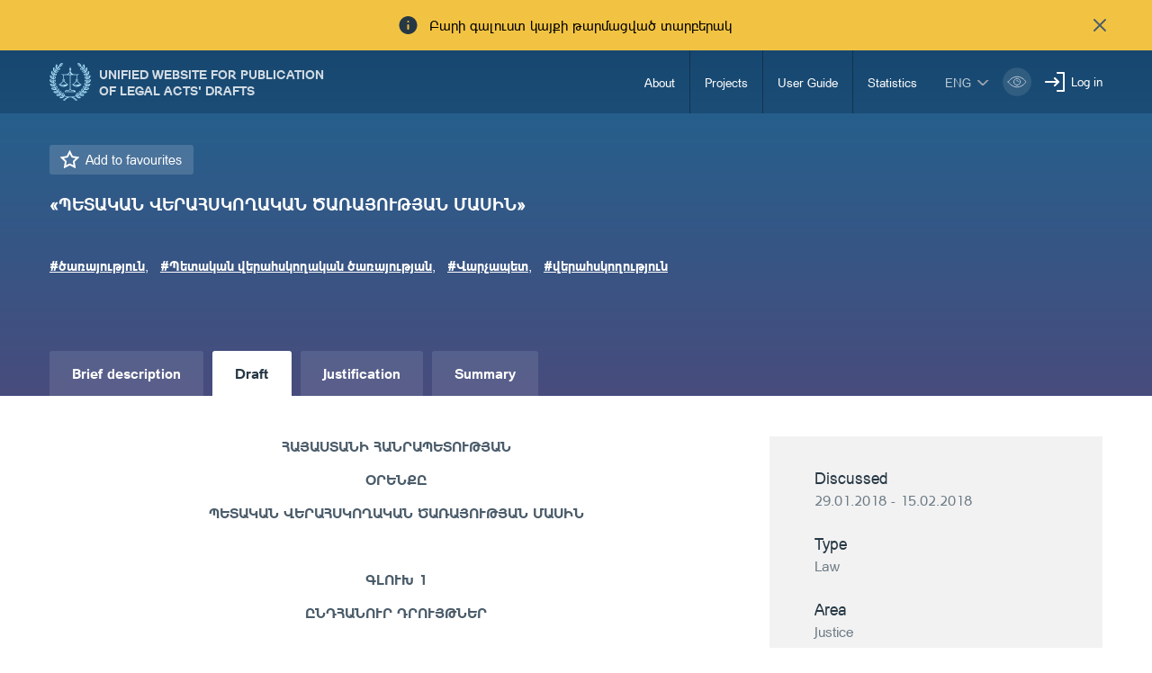

--- FILE ---
content_type: text/html; charset=UTF-8
request_url: https://www.e-draft.am/en/projects/700/about
body_size: 18951
content:
<!DOCTYPE html>
<!--[if lte IE 1]>
##########################################################################
#
#                  _           _     _             _    _      _ _
#                 (_)         | |   | |           | |  | |    | (_)
#  _ __  _ __ ___  _  ___  ___| |_  | |__  _   _  | |__| | ___| |___  __
# | '_ \| '__/ _ \| |/ _ \/ __| __| | '_ \| | | | |  __  |/ _ \ | \ \/ /
# | |_) | | | (_) | |  __/ (__| |_  | |_) | |_| | | |  | |  __/ | |>  <
# | .__/|_|  \___/| |\___|\___|\__| |_.__/ \__, | |_|  |_|\___|_|_/_/\_\
# | |            _/ |                       __/ |
# |_|           |__/                       |___/
#
# URL: www.helix.am
#
##########################################################################
<![endif]-->
<html lang="hy">
<head>
    <meta charset="utf-8" />
    <meta name="viewport" content="width=device-width, initial-scale=1, maximum-scale=1, user-scalable=no" />
    <meta name="description" content="" />
    <meta name="keywords" content="" />
    <meta property="og:title" content="" />
    <meta property="og:description" content="" />
    <meta property="og:image" content="" />
    <meta name="format-detection" content="telephone=no" />
    <title>«ՊԵՏԱԿԱՆ ՎԵՐԱՀՍԿՈՂԱԿԱՆ ԾԱՌԱՅՈՒԹՅԱՆ ՄԱՍԻՆ» - e-draft.am</title>
    <link rel="icon" href="https://www.e-draft.am/favicon.png?v=6" />
    <link rel="shortcut icon" href="https://www.e-draft.am/favicon.ico?v=6" />
    <link rel="stylesheet" href="/css_gulp/main.css" />
    <link rel="apple-touch-icon-precomposed" sizes="57x57" href="https://www.e-draft.am/images/apple-touch-icon-57x57-precomposed.png?m=1" />
    <link rel="apple-touch-icon-precomposed" sizes="72x72" href="https://www.e-draft.am/images/apple-touch-icon-72x72-precomposed.png?m=1" />
    <link rel="apple-touch-icon-precomposed" sizes="114x114" href="https://www.e-draft.am/images/apple-touch-icon-114x114-precomposed.png?m=1" />
    </head>
<body class="en">
<script type="text/javascript">
    var $locSettings = {"trans":{"project.favorite.title":"Add to favourites","project.is_favorite":"Added","project.email.success_text":"Text has been successfully sent.","project.sentence":"Suggestion","project.sentence.text":"Suggestion text","project.sentence.close":"Delete the suggestion","project.file_attach.upload":"Upload File","project.file_attach.allowed_formats":"doc, docx, pdf, txt, xls, xlsx","project.sentence.pending.txt":"The offer is in moderation phase","base.label.thank_you":"Thank you","base.label.close":"close","sentence.popup.success_text":"\u0540\u0561\u0575\u057f\u0568 \u0570\u0561\u057b\u0578\u0572\u0578\u0582\u0569\u0575\u0561\u0574\u0562 \u0568\u0576\u0564\u0578\u0582\u0576\u057e\u0561\u056e \u0567"}},
        cLngCode = 'en',
        urlLngCode = '/en',
        urlLngCodeForJs = 'en/', // with right slash
        isLogin = false,
        csrfToken = '7aV3JbyOndwRvZZKHf07QzgRFNt6xHgHhHdllOr0',
        baseUrl = 'https://www.e-draft.am';
</script>
<script src="/js_gulp/top-libs.js"></script>
<div class="wrapper">
    <header>

                    <div class="notification-banner df a-center">
                <span class="notification-banner__text db pr">Բարի գալուստ կայքի թարմացված տարբերակ</span>
                <button class="notification-banner__close-btn pr" type="button"></button>
            </div>
        
        <div class="container df">
            <a class="trans-color noah-demib fs14 main-logo sprite-b db tu pr" href="https://www.e-draft.am/en" title="Unified Website for Publication of Legal Acts&#039; Drafts">Unified Website for Publication of Legal Acts&#039; Drafts</a>
            <aside class="menu-right-box df ml-auto">
                <nav class="main-menu">
                    <ul class="person-clone-box dn"></ul>
                    <ul class="main-menu__list fs14 df">

                                                    <li>
                                <a class="df a-center trans-color" href="https://www.e-draft.am/en/about">About</a>
                            </li>
                                                    <li>
                                <a class="df a-center trans-color" href="https://www.e-draft.am/en/projects">Projects</a>
                            </li>
                                                    <li>
                                <a class="df a-center trans-color" href="https://www.e-draft.am/en/guide">User Guide</a>
                            </li>
                                                    <li>
                                <a class="df a-center trans-color" href="https://www.e-draft.am/en/statistics">Statistics</a>
                            </li>
                        















                    </ul>

                    <ul class="login-list-clone-box dn"></ul>
                </nav>
                <ul class="df a-center lang-log-box">
                    <li class="lng-box fl pr">
                        <button class="lang-menu-btn fs14 sprite-b pr tu" type="button">eng</button>
                        <ul class="lang-menu-list dn">
                                                                                                <li>
                                        <a class="fs12 trans-color tu" href="https://www.e-draft.am/projects/700/about">հայ</a>
                                    </li>
                                                                                                                                <li>
                                        <a class="fs12 trans-color tu" href="https://www.e-draft.am/ru/projects/700/about">рус</a>
                                    </li>
                                                                                                                                                </ul>
                    </li>
                    <li class="fl bvi-btn-box">
                        <button class="bvi-open db">
                            <svg xmlns="http://www.w3.org/2000/svg" width="32" height="32" viewBox="0 0 32 32" fill="none">
                                <rect x="0.189453" y="0.224609" width="31.8108" height="31.552" rx="15.776" fill="white" fill-opacity="0.15"/>
                                <path d="M6.18945 16.0006C6.18945 16.0006 9.79142 10.2246 16.0949 10.2246C22.3983 10.2246 26.0003 16.0006 26.0003 16.0006C26.0003 16.0006 22.3983 21.7766 16.0949 21.7766C9.79142 21.7766 6.18945 16.0006 6.18945 16.0006Z" stroke="white" stroke-linecap="round" stroke-linejoin="round"/>
                                <path d="M16.0952 19.5634C18.0883 19.5634 19.7041 17.9477 19.7041 15.9546C19.7041 13.9614 18.0883 12.3457 16.0952 12.3457C14.1021 12.3457 12.4863 13.9614 12.4863 15.9546C12.4863 17.9477 14.1021 19.5634 16.0952 19.5634Z" stroke="white" stroke-linecap="round" stroke-linejoin="round"/>
                                <path d="M15.6748 14.6413C15.8073 14.599 15.9485 14.5762 16.095 14.5762C16.8114 14.5762 17.4002 15.1224 17.4678 15.8211" stroke="white" stroke-linecap="round" stroke-linejoin="round"/>
                            </svg>
                        </button>
                    </li>
                                            <li class="fl pr login-list">
                            <a class="fs14 sprite-b pr trans-color" id="sign-txt" href="#">Log in</a>
                            <div id="login-block" class="dn shadow-default">
                                <h3 class="fs18">Log in</h3>
                                <form id="login-form" action="https://www.e-draft.am/en/api/login" method="post">
                                    <div class="form-box pr required-field">
                                        <input class="db default" type="text" name="email" placeholder="E-mail">
                                        <div id="form-error-email" class="form-error"></div>
                                    </div>
                                    <div class="form-box pr required-field">
                                        <input class="db default" type="password" name="password" autocomplete="off" placeholder="Password">
                                        <div id="form-error-password" class="form-error"></div>
                                    </div>
                                    <div class="form-box">
                                        <label for="remember-me" class="label-checkbox">
                                            <input type="checkbox" id="remember-me" name="remember_me" class="checkbox-btn dn filter" value="1">
                                            Remember
                                        </label>
                                    </div>
                                    <input type="hidden" name="_token" value="7aV3JbyOndwRvZZKHf07QzgRFNt6xHgHhHdllOr0" autocomplete="off">
                                    <div class="signIn-inner clear-fix">
                                        <button class="default tu fl fb" type="submit">Log in</button>
                                        <a class="fr fs14" href="https://www.e-draft.am/en/forgot">Forgot password?</a>
                                    </div>
                                    <p class="register-txt tc"><a href="https://www.e-draft.am/en/registration" class="fs16">Sign in</a></p>
                                </form>
                            </div>
                        </li>
                                    </ul>
            </aside>

            <ul class="bvi-clone-box dn fr"></ul>

            <div id="burger" class="dn">
                <div class="lines line-1"></div>
                <div class="lines line-2"></div>
                <div class="lines line-3"></div>
            </div>

        </div>
    </header>
    
<script>
    $projectId = 700;
    
</script>

<main id="inner-page">

    <div class="gradient-bg inner-top">
    <div class="container">
        <div class="row">
            <div class="col-sm-8">
                <div class="title-out">
                    <a href="#" class="favorite proj-fav-700 remember-project-txt dib sprite-b pr fs15" data-project="700" data-action="add">
                        Add to favourites
                    </a>
                                        <h1 class="inner-title fs19 fb">«ՊԵՏԱԿԱՆ ՎԵՐԱՀՍԿՈՂԱԿԱՆ ԾԱՌԱՅՈՒԹՅԱՆ ՄԱՍԻՆ»</h1>
                    <div class="tag-block">
                        <ul class="clear-fix">
                                                                                        <li class="fl">
                                    <a href="https://www.e-draft.am/en/projects?tag=ծառայություն" class="fs15 fb">#ծառայություն</a>,
                                </li>
                                                            <li class="fl">
                                    <a href="https://www.e-draft.am/en/projects?tag=Պետական վերահսկողական ծառայության" class="fs15 fb">#Պետական վերահսկողական ծառայության</a>,
                                </li>
                                                            <li class="fl">
                                    <a href="https://www.e-draft.am/en/projects?tag=Վարչապետ" class="fs15 fb">#Վարչապետ</a>,
                                </li>
                                                            <li class="fl">
                                    <a href="https://www.e-draft.am/en/projects?tag=վերահսկողություն" class="fs15 fb">#վերահսկողություն</a>
                                </li>
                                                    </ul>
                    </div>
                </div>
            </div>
            

    </div>
    </div>
</div>

    <div class="inner-bottom">
        <div class="container">
            <div class="info-top info-border">
                <div class="row">
                    <div class="col-sm-8">

                        <div class="tab-top">
    <ul class="clear-fix">
        <li class="fl">
            <a href="https://www.e-draft.am/en/projects/700" class="fb db">
                Brief description
            </a>
        </li>
        <li class="fl">
            <a href="https://www.e-draft.am/en/projects/700/about" class="fb db  active">
                Draft
            </a>
        </li>
        <li class="fl">
            <a href="https://www.e-draft.am/en/projects/700/justification" class="fb db ">
                Justification
            </a>
        </li>
        <li class="fl">
            <a href="https://www.e-draft.am/en/projects/700/digest" class="fb db ">
                Summary
            </a>
        </li>
    </ul>
</div>
                        <div class="tab-content">
                            <div class="tab-inner">

                                
                                <div class="static-content ">
                                    <p style="text-align: center;"><strong>ՀԱՅԱՍՏԱՆԻ</strong> <strong>ՀԱՆՐԱՊԵՏՈՒԹՅԱՆ</strong></p>
<p style="text-align: center;"><strong>ՕՐԵՆՔԸ</strong></p>
<p style="text-align: center;"><strong>ՊԵՏԱԿԱՆ ՎԵՐԱՀՍԿՈՂԱԿԱՆ ԾԱՌԱՅՈՒԹՅԱՆ ՄԱՍԻՆ</strong></p>
<p><strong>&nbsp;</strong></p>
<p style="text-align: center;"><strong>ԳԼՈՒԽ 1</strong></p>
<p style="text-align: center;"><strong>ԸՆԴՀԱՆՈՒՐ ԴՐՈՒՅԹՆԵՐ</strong></p>
<p><strong>&nbsp;</strong></p>
<p><strong>Հոդված 1. Օրենքի կարգավորման առարկան</strong></p>
<ol>
<li>Սույն օրենքը կարգավորում է պետական վերահսկողական ծառայության (այսուհետ` Ծառայություն) կողմից պետական վերահսկողության իրականացումը, Ծառայության լիազորությունները, Ծառայության կառուցվածքը, ծառայողների վարքագծի հատուկ կանոնները և Ծառայության գործունեության հետ կապված այլ հարաբերություններ:</li>
</ol>
<p>&nbsp;</p>
<p><strong>Հոդված 2. Օրենքում օգտագործվող հիմնական հասկացությունները</strong></p>
<ol>
<li>Սույն օրենքում օգտագործվում են հետևյալ հիմնական հասկացությունները`</li>
</ol>
<p><strong>&nbsp; &nbsp; &nbsp; </strong>1)<strong>Պետական վերահսկողություն`</strong> Հայաստանի Հանրապետության վարչապետի վերահսկողական լիազորությունների իրականացման ապահովմանն ուղղված սույն օրենքով սահմանված գործունեություն.</p>
<p><strong>&nbsp; &nbsp; &nbsp; </strong>2)<strong> Արդյունավետություն՝</strong> նախատեսված արդյունքին կամ նպատակին հասնելու համար օգտագործված նյութական և ոչ նյութական միջոցների համարժեքությունը ձեռք բերված արդյունքին.</p>
<p><strong>&nbsp; &nbsp; &nbsp; </strong>3)<strong>Օրինականություն` </strong>վերահսկվող օբյեկտի գործունեության համապատասխանությունը Հայաստանի Հանրապետության օրենսդրությամբ և այլ իրավական ակտերով, ինչպես նաև կնքված գործարքներով սահմանված պահանջներին.</p>
<p><strong>&nbsp; &nbsp; &nbsp; </strong>4)<strong> Պետական միջոցներ` </strong>վերահսկվող օբյեկտի կողմից կառավարվող, ձևավորվող կամ ձևավորման ենթակա Հայաստանի Հանրապետության պետական բյուջեի բոլոր մուտքերը և ելքերը ու նյութական ու ոչ նյութական ակտիվները.</p>
<p><strong>&nbsp; &nbsp; &nbsp; </strong>5)<strong> Պետական միջոցների կառավարում`</strong> Հայաստանի Հանրապետության պետական բյուջեի բոլոր տիպի մուտքերի և ելքերի և նյութական ու ոչ նյութական ակտիվների տնօրինում, տիրապետում կամ օգտագործում.</p>
<p><strong>&nbsp; &nbsp; &nbsp; </strong>6)<strong> Պետական միջոցների ձևավորում` </strong>Հայաստանի Հանրապետության պետական բյուջեի բոլոր տիպի մուտքերի և ելքերի և նյութական ու ոչ նյութական ակտիվների հավաքագրում, հասցեագրում.</p>
<p><strong>&nbsp; &nbsp; &nbsp; </strong>7)<strong> Վերահսկվող օբյեկտ՝ </strong>սույն օրենքով սահմանված մարմիններ, հիմնարկներ և անձինք, որոնց առնչությամբ Ծառայության կողմից սույն օրենքով սահմանված լիազորություններին համապատասխան իրականացվում է պետական վերահսկողություն.</p>
<p>&nbsp; &nbsp; &nbsp; 8)&nbsp;<strong>Տեսչական մարմին՝</strong>&nbsp;&nbsp;&nbsp;&nbsp;&nbsp;&nbsp;&nbsp; &laquo;Տեսչական մարմինների մասին&raquo; Հայաստանի Հանրապետության օրենքով սահմանված մարմին:</p>
<p><strong>&nbsp;</strong></p>
<p><strong>Հոդված 3. Պետական վերահսկողական ծառայությունը</strong></p>
<ol>
<li>Ծառայութունը &laquo;Պետական կառավարման համակարգի մարմինների մասին&raquo; Հայաստանի Հանրապետության օրենքով սահմանված պետական վերահսկողության ոլորտում գործող Հայաստանի Հանրապետության վարչապետին ենթակա մարմին է, որն իրականացնում է սույն օրենքով իրեն վերապահված վերահսկողական լիազորություններ:</li>
</ol>
<p><strong>&nbsp;</strong></p>
<p style="text-align: center;"><strong>ԳԼՈՒԽ 2</strong></p>
<p style="text-align: center;"><strong>ՊԵՏԱԿԱՆ ՎԵՐԱՀՍԿՈՂԱԿԱՆ ԾԱՌԱՅՈՒԹՅԱՆ ԳՈՐԾՈՒՆԵՈՒԹՅԱՆ ՆՊԱՏԱԿԸ, ԼԻԱԶՈՐՈՒԹՅՈՒՆՆԵՐԸ, ԴՐԱՆՑ ԻՐԱԿԱՆԱՑՄԱՆ ԿԱՐԳԸ</strong></p>
<p><strong>&nbsp;</strong></p>
<p><strong>Հոդված 4. Պետական վերահսկողական ծառայության գործունեության նպատակը </strong></p>
<ol>
<li>Ծառայության գործունեության նպատակն է ապահովել Հայաստանի Հանրապետության վարչապետին (այսուհետ նաև՝ Վարչապետ) Հայաստանի Հանրապետության Սահմանադրությամբ և &laquo;Կառավարության կառուցվածքի և գործունեության մասին&raquo; Հայաստանի Հանրապետության օրենքով և այլ օրենքներով վերապահված վերահսկողական լիազորությունների իրականացումը:</li>
</ol>
<p>&nbsp;</p>
<p><strong>Հոդված 5. Պետական վերահսկողական ծառայության լիազորություները </strong></p>
<ol>
<li>Սույն օրենքով սահմանված նպատակով Ծառայությունը պետական վերահսկողության շրջանակներում և սույն օրենքով սահմանված կարգով իրականացնում է հետևյալ լիազորությունները.</li>
</ol>
<p>1) պետական կառավարման համակարգի մարմիններում և հիմնարկներում իրականացնում է ուսումնասիրություններ՝</p>
<p>ա. Հայաստանի Հանրապետության կառավարության որոշումների, Վարչապետի որոշումների և հանձնարարականների, Հայաստանի Հանրապետության կառավարության գործունեության միջոցառումների ծրագրերի՝ այդ թվում hակակոռուպցիոն ծրագրերի ու միջոցառումների, կատարման նկատմամբ վերահսկողության,</p>
<p>բ. դրանց գործունեության օրինականության և արդյունավետության վերահսկողության,</p>
<p>գ. պետական միջոցների կառավարման և ձևավորման արդյունավետության և օրինականության վերահսկողության նպատակներով,</p>
<p>2) Հայաստանի Հանրապետության Սահմանադրությամբ և Հայաստանի Հանրապետության օրենքներով ստեղծված, պետական կառավարման համակարգի մարմին չհանդիսացող մարմիններում իրականացնում է ուսումնասիրություններ &nbsp;պետական միջոցների կառավարման օրինականության վերահսկողության նպատակով,</p>
<p>3) տեղական ինքնակառավարման մարմիններում իրականացնում է ուսումնասիրություններ պետական միջոցների տրամադրման համար հիմք հանդիսացող տեղեկատվության արժանահավատության գնահատման նպատակով,</p>
<p>4) պետական միջոցների ձևավորման գործառույթ իրականացնող լիազորված անձանց մոտ իրականացնում է ուսումնասիրություններ պետական միջոցների ձևավորման օրինականության վերահսկողության նպատակով,</p>
<p>5) Հայաստանի Հանրապետության մասնակցությամբ իրավաբանական անձանց մոտ իրականացնում է ուսումնասիրություններ Հայաստանի Հանրապետության մասնակցությունից ծագող և լիազոր մարմնի, ինչպես նաև կառավարման բարձրագույն և հսկողություն իրականացնող մարմնում Հայաստանի Հանրապետության ներկայացուցչի, լիազորություններից բխող&nbsp; վերահսկողության իրականացման նպատակով,</p>
<p>6) Հայաստանի Հանրապետության մասնակցությամբ քաղաքացիաիրավական գործարքների կողմ հանդիսացող անձանց մոտ իրականացնում է ուսումնասիրություններ Հայաստանի Հանրապետության մասնակցությամբ քաղաքացիաիրավական գործարքներից բխող և դրանց պայմանների կատարման նկատմամբ վերահսկողության իրականացման նպատակով, բացառությամբ պայմանագրից բխող ցուցումներ տալու, որն իրականացվում է պայմանագրով Հայաստանի Հանրապետության անունից հանդես եկող լիազոր մարմնի միջոցով,</p>
<p>7) պետությունից, համայնքից, Հայաստանի Հանրապետության կենտրոնական բանկից, պետական, համայնքային ոչ առևտրային կազմակերպություններից, պետության, համայնքների հիսուն տոկոսից ավելի բաժնեմաս ունեցող կազմակերպություններից նվիրաբերության կամ դրամաշնորհի կարգով միջոցներ ստացած իրավաբանական անձանց մոտ իրականացնում է ուսումնասիրություններ գնումների գործընթացը կանոնակարգող օրենսդրության պահանջների պահպանման նկատմամբ վերահսկողության նպատակով,</p>
<p>8) Հայաստանի Հանրապետությունից սուբսիդիա և դրամաշնորհ ստացած անձանց մոտ իրականացնում է ուսումնասիրություններ պետական միջոց տրամադրելու համար հիմք հանդիսացող տեղեկատվության արժանահավատության գնահատման նպատակով,</p>
<p>9) պետական միջոցների կառավարման և ձևավորման հակաօրինական գործողությունների, չարաշահումների վտանգի և հնարավոր վնասների առաջացման ռիսկերի դեպքերում նշված ռիսկերի հիմնավորվածությունը պարզելու, գնահատելու, կամ դրանք նվազագույնի հասցնելու նպատակով Վարչապետի համաձայնությամբ իրավասու է առաջարկել կասեցնել գործարքների կատարումը, ինչպես նաև դրանց կնքմանն ուղղված ընթացակարգերը կամ գործողությունները,</p>
<p>10) Վարչապետի հանձնարարությամբ իրականացնում է կարգապահական վարույթներ,</p>
<p>11) ստացված դիմումները, բողոքները և առաջարկությունները հասցեագրում է իրավասու մարմիններին և վերահսկում դրանց ընթացքը,</p>
<p>12) իրականացնում է հանդիպակաց ուսումնասիրություններ սույն օրենքով սահմանված դեպքերում և կարգով.</p>
<p>13) ներկայացնում է վերահսկողության արդյունքներից բխող պահանջվող միջոցառումների վերաբերյալ առաջարկություններ և իրականացնում դրանց իրականացման նկատմամբ հսկողություն,</p>
<p>14) համագործակցում է պետական և տեղական ինքնակառավարման մարմինների, միջազգային կազմակերպությունների ու օտարերկրյա պետությունների համապատասխան կառույցների հետ,</p>
<p>15) առաջարկություններ է ներկայացնում պետական կառավարման ոլորտում իրավական ակտերի նախագծերի և փոփոխությունների (լրացումների) վերաբերյալ:</p>
<p>&nbsp;</p>
<p><strong>Հոդված 6. </strong><strong>Պետական վերահսկողական ծառայության լիազորությունների իրականացման կարգը</strong></p>
<ol>
<li>Ծառայության կողմից ուսումնասիրություններն իրականացվում են Ծառայության ղեկավարի կողմից տրված հանձնարարագրերի հիման վրա՝ համաձայնեցնելով Վարչապետի հետ: Հանձնարարագրերում սահմանվում են ուսումնասիրություն իրականացնող մարմնի անվանումը, վերահսկվող օբյեկտի լրիվ անվանումը, գտնվելու վայրը, ուսումնասիրության ենթակա ոլորտը կամ դրա համապատասխան մասը, ուսումնասիրության ենթակա ժամանակահատվածը, ուսումնասիրություն կատարելու ժամկետը և վայրը, ուսումնասիրություն կատարող պաշտոնատար անձի (անձանց) տվյալները (պաշտոնի անվանումը, անունը և ազգանունը):</li>
</ol>
<p>&nbsp; &nbsp; &nbsp; &nbsp; &nbsp;Պետական կառավարման համակարգի մարմինների և տեղական ինքնակառավարման մարմինների կողմից վերահսկվող ոլորտներում ուսումնասիրություններ կամ ստուգումներ կատարելու անհրաժեշտություն առաջանալու դեպքում Ծառայությունը Վարչապետի կողմից սահմանված կարգով կարող է միջնորդություն ներկայացնել իրավասու մարմնին իրականցնելու տվյալ մարմնի լիազորություններից բխող վերահսկողական գործառույթներ, արդյունքների վերաբերյալ տեղեկացնելով Ծառայությանը։</p>
<p>&nbsp; &nbsp; &nbsp; &nbsp; &nbsp;Ուսումնասիրությունը կարող է կատարվել ինչպես արտագնա, այնպես էլ Ծառայությունում՝ ուսումնասիրությանը վերաբերող նյութեր պահանջելու, ինչպես նաև էլեկտրոնային համակարգերում ուսումնասիրությունն ապահովելու միջոցով: Ուսումնասիրությունը կատարվում է նյութեր, առարկաներ, փաստաթղթեր ու տեղեկատվություն, ինչպես նաև, անհրաժեշտության դեպքում, ապրանքանյութական արժեքների գույքագրման կատարում պահանջելու և ուսումնասիրելու միջոցով:</p>
<p>&nbsp; &nbsp; &nbsp; &nbsp; &nbsp;Ուսումնասիրության ընթացքում ուսումնասիրություն իրականացնողն իրավունք ունի պահանջելու գրավոր պարզաբանումներ, որոնք ենթակա են տրամադրման ներկայացված պահանջով սահմանված ժամկետում:</p>
<p>&nbsp; &nbsp; &nbsp; &nbsp; &nbsp;Ուսումնասիրության արդյունքները ամփոփվում են համապատասխան տեղեկանքով (այսուհետ՝ Տեղեկանք): Տեղեկանքը տրամադրվում է վերահսկվող օբյեկտին դրա վերաբերյալ կարծիք ներկայացնելու նպատակով։ Ուսումնասիրության արդյունքները ընդգրկում են Տեղեկանքը և ուսումնասիրության շրջանակներում ձեռքբերված բոլոր նյութերը, ներառյալ՝ Տեղեկանքի վերաբերյալ ներկայացված կարծիքը։</p>
<p>&nbsp; &nbsp; &nbsp; &nbsp; &nbsp;Ուսումնասիրության արդյունքները զեկուցվում են Վարչապետին և կարող են հիմք հանդիսանալ Վարչապետի կողմից համապատասխան հանձնարարականներ տալու և պատասխանատվության միջոցներ կիրառելու կամ դրանց կիրառման մասին հանձնարարականներ տալու համար:</p>
<ol start="2">
<li>Ծառայության կողմից հանդիպակաց ուսումնասիրությունները գործարքի մյուս կողմի մոտ իրականացվում են Ծառայության ղեկավարի կողմից տրված հանձնարարագրի հիման վրա՝ համաձայնեցնելով Վարչապետի հետ:</li>
</ol>
<p>&nbsp; &nbsp; &nbsp; &nbsp; &nbsp;Ծառայության կողմից հանդիպակաց ուսումնասիրությունները տեղական ինքնակառավարման մարմիններում իրականացվում են բացառապես Վարչապետի հանձնարարականի հիման վրա:</p>
<p>&nbsp; &nbsp; &nbsp; &nbsp; &nbsp;Ծառայությունը հանդիպակաց ուսումնասիրություններ գործարքի մյուս կողմի մոտ իրականացնում է բացառապես այն դեպքերում, երբ վերահսկվող օբյեկտի մոտ ուսումնասիրության շրջանակներում Ծառայությանն անհրաժեշտ տեղեկություններն ամբողջական չեն ու առանց հանդիպակաց ուսումնասիրություն կատարելու հնարավոր չէ գնահատել ուսումնասիրվող գործարքը:</p>
<p>&nbsp; &nbsp; &nbsp; &nbsp; &nbsp;Ծառայությունը հանդիպակաց ուսումնասիրություններ տեղական ինքնակառավարման մարմիններում իրականացնում է բացառապես այն դեպքերում, երբ պետական կառավարման համակարգի մարմիններում իրականացվող ուսումնասիրության շրջանակներում Ծառայությանն անհրաժեշտ տեղեկություններն ամբողջական չեն ու առանց տեղական ինքնակառավարման մարմնում հանդիպակաց ուսումնասիրություն կատարելու հնարավոր չէ գնահատել ուսումնասիրվող պետական կառավարման համակարգի մարմնի գործունեության օրինականությունը և արդյունավետությունը:</p>
<p>&nbsp; &nbsp; &nbsp; &nbsp; &nbsp;Հանդիպակաց ուսումնասիրությունը գործարքի մյուս կողմի մոտ սահմանափակվում է գործարքն ուսումնասիրելու պահի դրությամբ դրանով սահմանված պարտավորությունների փաստացի կատարման պայմանների, փաստաթղթերի և այլ կրիչների ուսումնասիրմամբ, և այդ նպատակով անձանցից նյութեր, առարկաներ, տեղեկատվություն ու պարզաբանումներ, ինչպես նաև, անհրաժեշտության դեպքում ապրանքանյութական արժեքների գույքագրման կատարում պահանջելով և ստանալով՝ առանց այդ անձանց բնականոն գործունեությունը խաթարելու։</p>
<ol start="3">
<li>Ծառայության կողմից մշտադիտարկումն իրականացվում է ստացված տեղեկությունների, դիմումների, բողոքների, առաջարկությունների, փաստաթղթերի և հաղորդումների ուսումնասիրության, վերլուծության և ամփոփման, ՀՀ Վարչապետին առաջարկություններ ներկայացնելու նպատակով՝ կառավարության գործունեության ու տեսչական մարմնի գործունեության և իրականացվող ստուգումների տարեկան ծրագրերի համադրման, ինչպես նաև տեղեկատվական համակարգերից և տվյալների շտեմարաններից ձեռք բերված և տեսչական մարմինների գործունեության արդյունքների վերաբերյալ ստացված տեղեկատվության վերլուծության միջոցով: Տեղեկատվական համակարգերին և տվյալների շտեմարաններին հասանելիությունը ու տեսչական մարմինների գործունեության արդյունքների վերաբերյալ տեղեկատվության ստացումն ապահովվում է Վարչապետի կողմից սահմանված կարգով:</li>
<li>Իրականացված վերահսկողության արդյունքներով Ծառայությունը վերլուծում է արձանագրված խախտումները, խնդիրները, դրանց պատճառները, հանգամանքները ու հետևանքները` դրանց վերաբերյալ Վարչապետին ներկայացնելով տեղեկանքներ և զեկույցներ, ինչպես նաև կարգապահական պատասխանատվության ենթարկելու կամ դրա վերաբերյալ հանձնարարական տալու առաջարկություններ:</li>
<li>Վերահսկողության արդյունքերի ամփոփման, ինչպես նաև գործունեության արդյունավետության բարձրացման, առկա բացթողումների ու թերությունների վերացման վերաբերյալ Վարչապետին ու վերահսկվող օբյեկտներին ներկայացվում են առաջարկություններ:</li>
<li>Ծառայությունը վերահսկողություն իրականացնելիս իրեն սույն օրենքով վերապահված լիազորությունների շրջանակներում․</li>
</ol>
<p>&nbsp; &nbsp; &nbsp; 1) Վարչապետի կողմից սահմանված կարգով ստանում է անհատույց և ազատ հասանելիություն վերահսկվող օբյեկտում կամ դրա պաշտոնատար անձի մոտ գտնվող և Ծառայության լիազորություններին առնչվող բոլոր թղթային կամ էլեկտրոնային տեղեկատվական շտեմարաններին ու համակարգերին, տեղեկություններին և փաստաթղթերին,</p>
<p>&nbsp; &nbsp; &nbsp; 2) ունի մուտքի հնարավորություն վերահսկվող օբյեկտի տարածքներ՝ այդ թվում հատուկ հսկողության տակ գտնվող տարածքներ,</p>
<p>&nbsp; &nbsp; &nbsp; 3) իրավասու է վերահսկվող օբյեկտներից, դրանց պաշտոնատար անձանցից պահանջել և ստանալ Ծառայության գործառույթներին առնչվող տեղեկություններ, փաստաթղթեր, տեղեկանքներ, պարզաբանումներ,</p>
<p>&nbsp; &nbsp; &nbsp; 4) իրավասու է անհրաժեշտության դեպքում վերահսկողությանը մասնակից դարձնել վերահսկվող օբյեկտի ներքին աուդիտորների (տվյալ կազմակերպության ղեկավարի համաձայնությամբ), մասնագետների, փորձագետների և գիտական հաստատությունների ներկայացուցիչների, կազմավորել ժամանակավոր աշխատանքային խմբեր,</p>
<p>&nbsp; &nbsp; &nbsp; 5) &laquo;Անձնական տվյալների պաշտպանության մասին&raquo; ՀՀ օրենքով սահմանված պահանջների պահպանմամբ հավաքագրում է տեղեկատվություն, էլեկտրոնային կամ թղթային կրիչներով, կատարվող հարցումների կամ օրենքով չարգելված այլ եղանակների միջոցով, ինչպես նաև առկա տեղեկատվական էլեկտրոնային բազաներին՝ սույն հոդվածի 3-րդ մասով սահմանված կարգով առցանց հասանելիության միջոցով, ստանում և դասակարգում է հավաքագրված տեղեկությունները,</p>
<p>&nbsp; &nbsp; &nbsp; 6) առցանց ստացվող, հարցումների, ինչպես նաև օրենքով չարգելված այլ եղանակների միջոցով հավաքագրվող տեղեկատվությունը համակարգված ամփոփում և համադրում է վերլուծության առարկայի կամ վերլուծության ենթակա երևույթի փաստացի վիճակի հետ՝ առկա իրողությունները պարզելու և դրանց համապատասխան գնահատական տալու նպատակով,</p>
<p>&nbsp; &nbsp; &nbsp; 7) կատարում է այցելություններ երևույթների, իրադարձությունների, իրողությունների, վերաբերյալ տեղեկատվության ստացման և գնահատման նպատակով,</p>
<p>&nbsp; &nbsp; &nbsp; 8) կատարում է տարածքների, շինությունների, փոխադրամիջոցների, առարկաների, փաստաթղթերի, սարքավորումների (այդ թվում՝ էլեկտրոնային) հետազոտում, տեղատեսություն, որի ընթացքում կարող է իրականացվել լուսանկարում, տեսագրում, փաստաթղթերի պատճենահանում,</p>
<p>&nbsp; &nbsp; &nbsp; 9) կարող է իրականացնել ապրանքների, աշխատանքների, ծառայությունների փաստացի ձեռքբերման գների հետ համադրմանն ուղղված՝ նույն կամ նույնանման ապրանքների, աշխատանքների, ծառայությունների, ինչպես նաև ապրանքների ՀՀ օրենսդրությամբ սահմանված վաճառքի չափորոշիչների պարզելուն ուղղված ձեռքբերում,</p>
<p>&nbsp; &nbsp; &nbsp; 10) հատուկ փորձագիտական գնահատական պահանջող հարցերի պարզաբանման անհրաժեշտությունից ելնելով՝ նախաձեռնում է փորձաքննության իրականացում՝ անհրաժեշտության դեպքում առարկաներ, փորձանմուշներ և փաստաթղթեր վերցնելու միջոցով,</p>
<p>&nbsp; &nbsp; &nbsp; 11) կատարված և ավարտված գործողությունների կամ դրանց փուլերի երկրորդման եղանակով ստացված արդյունքները համադրում է հաշվառմամբ արտացոլված արդյունքների հետ։</p>
<ol start="7">
<li>Վարչապետի կողմից սահմանված կարգով հավաքագրում, ամփոփում և Վարչապետին է ներկայացնում պետական կառավարման համակարգի համապատասխան մարմիններից սահմանված ձևին և կարգին համապատասխան ստացվող օպերատիվ տեղեկատվությունը։</li>
</ol>
<p><strong>&nbsp;</strong></p>
<p style="text-align: center;"><strong>ԳԼՈՒԽ 3</strong></p>
<p style="text-align: center;"><strong>ՊԵՏԱԿԱՆ ՎԵՐԱՀՍԿՈՂՈՒԹՅԱՆ ԾԱՌԱՅՈՒԹՅԱՆ ԿԱՌՈՒՑՎԱԾՔԸ ԵՎ ԿԱՌԱՎԱՐՈՒՄԸ</strong></p>
<p><strong>&nbsp;</strong></p>
<p><strong>&nbsp;&nbsp;&nbsp;&nbsp;&nbsp;&nbsp;&nbsp;&nbsp;&nbsp; Հոդված 7. Ծառայության կառուցվածքը</strong></p>
<ol>
<li>Ծառայությունն ունի աջակցող մասնագիտական կառուցվածքային ստորաբաժանումներ և գլխավոր քարտուղար: Ծառայության կառուցվածքին վերաբերվող հարցերը կարգավորվում են օրենքով և Ծառայության կանոնադրությամբ, որը հաստատվում է Վարչապետի կողմից:</li>
</ol>
<p><strong>&nbsp;</strong></p>
<p><strong>Հոդված 8</strong><strong>.&nbsp; Ծառայության ղեկավարը</strong></p>
<ol>
<li>Ծառայությունը ղեկավարում է Ծառայության ղեկավարը (այսուհետ նաև՝ Ղեկավար), որին պաշտոնի նշանակում և պաշտոնից ազատում է Վարչապետը: Ղեկավարն անմիջականորեն ենթակա և հաշվետու է Վարչապետին: Ղեկավարն ունի տեղակալներ, որոնց պաշտոնի նշանակում և պաշտոնից ազատում է Վարչապետը` Ղեկավարի առաջարկությամբ:</li>
<li>Ղեկավարը`</li>
</ol>
<p>&nbsp; &nbsp; &nbsp; 1) ապահովում է&nbsp;Ծառայության բնականոն գործունեությունը.</p>
<p>&nbsp; &nbsp; &nbsp; 2) օրենքով, այլ իրավական ակտերով նախատեսված գործունեության բնագավառին, նպատակներին ու խնդիրներին համապատասխան՝ առաջարկություններ է ներկայացնում Վարչապետին.</p>
<p>&nbsp; &nbsp; &nbsp; 3) օրենքով նախատեսված դեպքերում և կարգով նշանակում և ազատում է Ծառայության աշխատողներին, նրանց նկատմամբ կիրառում խրախուսանքի ու կարգապահական տույժի միջոցներ, ներկայացնում է առաջարկություններ Ծառայության աշխատակիցներին պետական պարգևներով պարգևատրելու նպատակով.</p>
<p>&nbsp; &nbsp; &nbsp; 4) կասեցնում կամ ուժը կորցրած է ճանաչում Ծառայության Ղեկավարին անմիջական հաշվետու անձանց՝ Հայաստանի Հանրապետության օրենսդրության պահանջներին հակասող ակտերը.</p>
<p>&nbsp; &nbsp; &nbsp; 5) Վարչապետին է ներկայացնում Ծառայության գործունեության մասին տարեկան ֆինանսական հաշվետվություններն ու տարեկան հաշվեկշիռը, հաստատում Ծառայության տարեկան պահպանման ծախսերի նախահաշիվը, դրա կատարողականը և ֆինանսական հաշվետվությունների արժանահավատության վերստուգման արդյունքները.</p>
<p>&nbsp; &nbsp; &nbsp; 6) վերահսկողություն է իրականացնում Ծառայությանն ամրացված պետական սեփականության պահպանության ու օգտագործման նկատմամբ.</p>
<p>&nbsp; &nbsp; &nbsp; 7) Վարչապետի հաստատմանն է ներկայացնում Ծառայության աշխատակիցների թիվը, կառուցվածքը, ինչպես նաև դրա կառուցվածքային փոփոխությունների և վերակազմակերպման վերաբերյալ հարցերը.</p>
<p>&nbsp; &nbsp; &nbsp; 8) ձևավորում է աշխատանքային խմբեր.</p>
<p>&nbsp; &nbsp; &nbsp; 9) Ծառայությանը վերապահված լիազորությունների սահմաններում ընդունում է իրավական ակտեր, արձակում է հրամաններ, տալիս հանձնարարականներ, հանձնարարագրեր, ցուցումներ, վերահսկում դրանց կատարման ընթացքը, լսում է&nbsp;Ծառայության աշխատակիցների գործողությունների դեմ բերված բողոքները.</p>
<p>&nbsp; &nbsp; &nbsp; 10) պետական միջոցների կառավարման և ձևավորման հակաօրինական գործողությունների, չարաշահումների վտանգի և հնարավոր վնասների առաջացման ռիսկերի դեպքերում նշված ռիսկերի հիմնավորվածությունը պարզելու, գնահատելու, կամ դրանք նվազագույնի հասցնելու նպատակով՝ Վարչապետի համաձայնությամբ ներկայացնում է գործարքի կատարումը կամ դրանց կնքմանն ուղղված ընթացակարգերը կամ գործողությունները կասեցնելու վերաբերյալ առաջարկություններ.</p>
<p>&nbsp; &nbsp; &nbsp; 11) առանց լիազորագրի հանդես է գալիս Հայաստանի Հանրապետության կամ Ծառայության անունից, ինչպես նաև տալիս է Հայաստանի Հանրապետության կամ Ծառայության անունից հանդես գալու լիազորագրեր, այդ թվում` նաև վերալիազորման իրավունքով լիազորագրեր.</p>
<p>&nbsp; &nbsp; &nbsp; 12) ներկայացնում է Ծառայությունը Հայաստանի Հանրապետությունում, ինչպես նաև օտարերկրյա պետություններում և միջազգային կազմակերպություններում.</p>
<p>&nbsp; &nbsp; &nbsp; 13) այլ մարմիններից, դրանց ղեկավար պաշտոնատար անձանցից պահանջում է անհրաժեշտ տեղեկատվություն և նյութեր, գրավոր կամ բանավոր պարզաբանումներ.</p>
<p>&nbsp; &nbsp; &nbsp; 14) սահմանում է Ծառայության կառուցվածքային ստորաբաժանումների&nbsp;գործառույթները, իրավասության սահմանները.</p>
<p>&nbsp; &nbsp; &nbsp; 15) կատարում է Վարչապետի առանձին հանձնարարականներ.</p>
<p>&nbsp; &nbsp; &nbsp; 16) իրականացնում է Վարչապետին ենթակա մարմնի ղեկավարին օրենքով վերապահված այլ լիազորություններ.</p>
<p>&nbsp; &nbsp; &nbsp; 17) սահմանում է Ծառայության գլխավոր ֆինանսիստի պարտականություններն իրականացնող անձին:</p>
<ol start="3">
<li>Ղեկավարի բացակայության դեպքում Վարչապետի համաձայնությամբ Ղեկավարի պարտականությունները կատարում է Ղեկավարի տեղակալներից մեկը:</li>
</ol>
<p><strong>&nbsp;</strong></p>
<p><strong>Հոդված 9. Ծառայության աշխատակիցների վարքագծի հատուկ կանոնները</strong></p>
<ol>
<li>Ուսումնասիրվող գործառույթի կամ գործընթացի մասին տեղեկություններ հավաքագրելու, գնահատելու և դրանք ներկայացնելու գործում Ծառայության աշխատակիցները դրսևորում են մասնագիտական օբյեկտիվության պատշաճ մակարդակ, կատարում են համապատասխան բոլոր հանգամանքների հավասարակշռված գնահատում, և, դատողություններ կատարելիս, չեն ենթարկվում սեփական շահերի կամ այլ անձանց անհարկի ազդեցությանը:</li>
<li>Ծառայության աշխատակիցները չպետք է իրականացնեն այնպիսի գործողություններ, որոնք կարող են ազդել իրենց անաչառության վրա կամ դիտարկվել որպես այդպիսին: Դա վերաբերում է նաև այնպիսի հարաբերություններին կամ գործունեությանը, որոնք կարող են հակասել վերահսկվող օբյեկտի շահերին:</li>
<li>Ծառայության աշխատակիցները հարգում են իրենց ստացած տեղեկությունների արժեքն ու պատկանելությունը և առանց համապատասխան թույլտվության չեն հրապարակում այդ տեղեկությունները՝ բացառությամբ իրավական կամ մասնագիտական անհրաժեշտությամբ պայմանավորված դեպքերի:</li>
<li>Ծառայության աշխատակիցները պետք է խելամիտ լինեն իրենց պարտականությունների կատարման ընթացքում ստացված տեղեկատվության օգտագործման և պահպանման հարցում և աշխատանքային պարտականությունների կատարման ընթացքում ստացված տեղեկատվությունը չպետք է օգտագործեն անձնական նպատակներով կամ այլ ցանկացած եղանակով, որը հակասում է Հայաստանի Հանրապետության օրենսդրությանը կամ կարող է բացասաբար ազդել վերահսկվող օբյեկտի կամ դրա պաշտոնատար անձի` գործունեության նպատակների իրականացման վրա:</li>
<li>Ծառայության աշխատակիցներն աշխատանքներն իրականացնելիս պետք է լինեն ազնիվ, բարեխիղճ և պատասխանատու, պետք է գործեն Հայաստանի Հանրապետության օրենսդրության շրջանակներում, չպետք է գիտակցաբար մասնակցեն այնպիսի գործողությունների կամ միջոցառումների, որոնք կարող են վարկաբեկել Ծառայությունը, պետք է հարգեն վերահսկվող օբյեկտի և դրա պաշտոնատար անձի` գործունեության իրականացման նպատակները:</li>
</ol>
<p>&nbsp;</p>
<p style="text-align: center;"><strong>ԳԼՈՒԽ 4</strong></p>
<p style="text-align: center;"><strong>ԵԶՐԱՓԱԿԻՉ ԴՐՈՒՅԹՆԵՐ</strong></p>
<p><strong>&nbsp;</strong></p>
<p><strong>&nbsp;&nbsp;&nbsp;&nbsp;&nbsp;&nbsp;&nbsp;&nbsp;&nbsp; Հոդված 1</strong><strong>0</strong><strong>. Սույն օրենքն ուժի մեջ մտնելը</strong></p>
<ol>
<li>Սույն օրենքն ուժի մեջ է մտնում նորընտիր Հանրապետության նախագահի կողմից իր պաշտոնի ստանձնման օրը:</li>
</ol>
<p>&nbsp; &nbsp; &nbsp; 2. Պետական վերահսկողական ծառայության պաշտոնները, մինչև օրենքով սահմանված մրցութային կարգով զբաղեցնելը զբաղեցվում են ժամկետային աշխատանքային պայմանագրով՝ այլ անձանց կողմից:</p>
                                </div>

                                <div class="save-document-block clear-fix">
                                                                                                                            <a class="dib fl doc-file proj-file document-file pr sprite-b trans-background" href="/files/project_file/1/15174012686174.doc" target="_blank">
                                                    <span class="sprite-b pr">«Պետական վերահսկողական ծառայության մասին» Հայաստանի Հանրապետության օրենքի նախագիծ</span>
                                                </a>
                                                                                                            </div>

                            </div>
                        </div>
                    </div>

                    <div class="col-sm-4 inner-right">
    <div class="right-info-block">
        <ul>
            
                <li>
                    <p class="fs18 sub-title">Discussed</p>
                    <p class="sub-txt">29.01.2018 - 15.02.2018</p>
                </li>
            
                            <li>
                    <p class="fs18 sub-title">Type</p>
                    <p class="sub-txt">Law</p>
                </li>
            
                            <li>
                    <p class="fs18 sub-title">Area</p>
                                        <p class="sub-txt">Justice</p>
                </li>
            
                            <li>
                    <p class="fs18 sub-title">Ministry</p>
                    <p class="sub-txt">Ministry of Justice</p>
                </li>
                            
            
            
            
            
            
            
            
                    </ul>
    </div>

    <div class="discussion-wrapper">
        <div class="discussion-container">
            <div class="send-message-block active pr">
                <div class="block-top tc">
                    <p class="title sprite-b dib fs15 pr fb">Send a suggestion via email</p>
                </div>
                <div class="block-bottom dn">
                    <p class="tc info-txt">Your suggestion will be posted on the site within 10 working days</p>
                    <form id="email-form" action="https://www.e-draft.am/en/api/email" method="post" enctype="multipart/form-data">
                        <div class="form-box">
                            <textarea class="default" name="text" cols="30" rows="10" placeholder="Suggestion text"></textarea>
                            <div id="form-error-text" class="form-error"></div>
                        </div>
                        <div class="form-box pr">
                            <input class="default file-field file-name" type="text" placeholder="Attach file" readonly>
                            <div id="upload-file"></div>
                            <div id="form-error-file" class="form-error"></div>
                        </div>
                        <input type="hidden" name="file" class="file" value="">
                        <input type="hidden" name="project_id" value="700">
                        <input type="hidden" name="_token" value="7aV3JbyOndwRvZZKHf07QzgRFNt6xHgHhHdllOr0" autocomplete="off">
                        <div class="form-box clear-fix">
                            <button class="fl fs15 default tu fb send-btn" type="submit">Send</button>
                            <p class="fl fb fs15 tu" id="cancel-btn">Cancel</p>
                        </div>
                    </form>
                </div>
            </div>
        </div>
    </div>

</div>

                </div>
            </div>

            <div class="view-block clear-fix df a-center">
                <p class="fl">Views <span class="sprite-b view-txt pr dib roboto-s">27103</span></p>
                <a href="#" class="fl dib fs15 print-txt sprite-b pr">Print</a>
                <div class="share-box df a-center">
    <span class="share-box__text dib">Տարածել`</span>

    <a class="share-box__link share-box__link--fb" href="#" onclick="shareOnFacebook(event)">
        <svg xmlns="http://www.w3.org/2000/svg" width="24" height="24" viewBox="0 0 24 24" fill="none">
            <path d="M16.8168 12.9161L17.3039 9.20845H13.7687V6.63462C13.7687 5.91464 14.3507 5.33261 15.0707 5.33261H17.36V2H14.161C11.8976 2 10.061 3.8366 10.061 6.10002V9.21276H7V12.9205H10.061V22H13.7687V12.9161H16.8168Z" fill="#273b45b3"/>
        </svg>
    </a>

    <a class="share-box__link share-box__link--tw" href="#" onclick="shareOnTwitter(event)">
        <svg xmlns="http://www.w3.org/2000/svg" width="24" height="24" viewBox="0 0 24 24" fill="none">
            <path d="M1 18.9914C3.00863 20.2649 5.38481 21 7.93701 21C15.1018 21 20.9154 15.1915 20.9154 8.02157C20.9154 7.84038 20.9103 7.66437 20.9051 7.48835C21.1639 7.28645 22.7688 5.99741 23.1622 5.17429C23.1622 5.17429 21.8576 5.71786 20.5841 5.84211C20.5789 5.84211 20.5789 5.84211 20.5738 5.84211C20.5738 5.84211 20.5738 5.84211 20.5789 5.83693C20.698 5.75928 22.3391 4.64107 22.5617 3.31061C22.5617 3.31061 21.6402 3.80242 20.3512 4.2321C20.1389 4.30457 19.9163 4.37187 19.6833 4.43917C18.8499 3.55393 17.6695 3 16.3598 3C13.8438 3 11.8041 5.03969 11.8041 7.55047C11.8041 7.90768 11.8456 8.24935 11.9232 8.58067C11.5712 8.56514 6.21829 8.26488 2.57895 3.85418C2.57895 3.85418 0.404659 6.82571 3.87834 9.88007C3.87834 9.88007 2.82226 9.83865 1.91113 9.29508C1.91113 9.29508 1.57463 12.893 5.50906 13.8145C5.50906 13.8145 4.7377 14.1096 3.50043 13.8973C3.50043 13.8973 4.18896 16.8067 7.68335 17.0759C7.68852 17.0811 4.92407 19.5815 1 18.9914Z" fill="#273b45b3"/>
        </svg>
    </a>

    <a class="share-box__link share-box__link--in" href="#" onclick="shareOnLinkedIn(event)">
        <svg xmlns="http://www.w3.org/2000/svg" width="24" height="24" viewBox="0 0 24 24" fill="none">
            <path d="M4.42564 2C5.74359 2 6.82564 3.08718 6.82051 4.41026C6.81538 5.79487 5.66667 6.8359 4.40513 6.81026C3.12308 6.8359 2 5.76923 2 4.40513C2.00513 3.07692 3.09744 2 4.42564 2Z" fill="#273b45b3"/>
            <path d="M5.82564 21.995H3.00513C2.64103 21.995 2.34359 21.6975 2.34359 21.3334V9.30778C2.34359 8.94368 2.64103 8.64624 3.00513 8.64624H5.82564C6.18974 8.64624 6.48718 8.94368 6.48718 9.30778V21.3334C6.48718 21.6975 6.18974 21.995 5.82564 21.995Z" fill="#273b45b3"/>
            <path d="M22.0513 12.8668C22.0513 10.3438 20.0103 8.30273 17.4872 8.30273H16.7641C15.3846 8.30273 14.1692 8.98991 13.4359 10.0412C13.3538 10.154 13.2821 10.2771 13.2154 10.395C13.1897 10.3899 13.1795 10.3899 13.1795 10.3899V8.92325C13.1795 8.7694 13.0564 8.64632 12.9026 8.64632H9.38462C9.23077 8.64632 9.10769 8.7694 9.10769 8.92325V21.7232C9.10769 21.8771 9.23077 22.0002 9.38462 22.0002H12.9795C13.1333 22.0002 13.2564 21.8771 13.2564 21.7232V14.3284C13.2564 13.0515 14.2769 11.9899 15.5538 11.9745C16.2051 11.9694 16.8 12.2309 17.2256 12.6566C17.6462 13.0771 17.9077 13.6566 17.9077 14.2976V21.7232C17.9077 21.8771 18.0308 22.0002 18.1846 22.0002H21.7846C21.9385 22.0002 22.0615 21.8771 22.0615 21.7232L22.0513 12.8668Z" fill="#273b45b3"/>
        </svg>
    </a>

    <script src="/js/share.js"></script>
</div>
            </div>

            
            
            <div class="offer-block ">
    <h3 class="title fs24">Suggestions</h3>
    <div class="offer-list-out">
                                <article>
                <div class="offer-top clear-fix">
                    <div class="person">
                        <span class="person__name person__name--dark dib fs20">
                                                            Տիգրան Սարաֆյան
                                                    </span>
                   
                        <p class="offer-date roboto-s fs14 fl">01.02.2018</p>
                    </div>
                </div>
                <div class="offer-txt">
                    <p class="offer-txt">ՊԵՏԱԿԱՆ ՎԵՐԱՀՍԿՈՂԱԿԱՆ ԾԱՌԱՅՈՒԹՅԱՆ ՄԱՍԻՆօրենքի նախագծի
Հոդված 5-ի 1-ին մասի 2-րդ ենթակետը հստակեցման կարիք ունի ՀՀ կենտրոնական բանկի մասով, քանի որ ԿԲ-ն պետական միջոցներից բացի տնօրինում է նաև սեփական միջոցներ, պարտավորություններ և այլ միջոցներ:</p>
                    
                </div>
            </article>
                <a class="view-all-link sprite-b pr dib" href="https://www.e-draft.am/en/projects/700/digest">See more</a>
    </div>
</div>


            
        </div>
    </div>
</main>


    <div class="european-union">
        <div class="container tc">
            <figure class="european-union__img-box">
                <img src="/images/european-union.png" alt="Եվրոպական Միություն" />
            </figure>

            <span class="european-union__info-text">Այս կայքը ստեղծվել և թարմացվել է Եվրոպական միության ֆինանսական աջակցությամբ: Կայքի բովանդակության համար պատասխանատվություն են կրում հեղինակները, և պարտադիր չէ, որ այն արտահայտի Եվրոպական միության, ՄԱԿ-ի Զարգացման ծրագրի, ՄԱԿ-ի բնակչության հիմնադրամի, ՅՈՒՆԻՍԵՖ-ի և ԵԱՀԿ-ի տեսակետները:</span>
        </div>
    </div>

</div>

<footer>
    <div class="container pr">
        <div class="row">
            <div class="col-lg-5 col-sm-6 pull-right bottom-box right">
                <div class="row footer-right df">
                    <div class="col-lg-3 col-sm-6">
                        <ul class="fs14 footer-menu">
                            <li>Links</li>
                            <li>
                                <a class="trans-color" href="https://www.e-draft.am/en/ministries-notifications">Notifications</a>
                            </li>
                        </ul>
                    </div>
                    <div class="col-lg-3 col-sm-6">
                        <ul class="fs14 footer-menu">
                            <li>Hot line number</li>
                            <li>
                                <a class="trans-color" href="tel:8500">85-00</a>
                                <a class="trans-color" href="tel:"></a>
                            </li>
                        </ul>
                    </div>
                    <div class="col-sm-4 col-lg-8">
                        <h4 class="fs14">Feedback</h4>
                        <ul class="fs14 footer-menu">
                            <li>
                                <p>0010 Yerevan, Vazgen Sargsyan str. 3/8</p>
                            </li>
                            <li>
                                <p class="trans-color">Official e-mail: <span id="e244297488">[javascript protected email address]</span><script type="text/javascript">/*<![CDATA[*/eval("var a=\"c_0N7B9bCMpdYqaPTGVS-ikejorH8zhnuy2RL+UIEfWD@3XAF15.vx4t6JwglKQmZsO\";var b=a.split(\"\").sort().join(\"\");var c=\"14Xtqxt50fx\";var d=\"\";for(var e=0;e<c.length;e++)d+=b.charAt(a.indexOf(c.charAt(e)));document.getElementById(\"e244297488\").innerHTML=\"<a href=\\\"mailto:\"+d+\"\\\" class=\\\"trans-color\\\">\"+d+\"</a>\"")/*]]>*/</script></p>
                            </li>
                        </ul>
                    </div>
                </div>
            </div>
            <div class="col-lg-7 col-sm-6 footer-left bottom-box left">
                <div class="row">

                    <div class="col-lg-2 col-sm-3 pull-right">
                        <a href="http://ogp.am/hy/" title="ogp" class="sprite ogp-logo dib" target="_blank"></a>
                    </div>

                    

                    <div class="col-lg-6 col-sm-5 copyright-block">
                        <a href="https://www.moj.am/" title="Ministry of Justice of the Republic of Armenia" class="sprite-b pr dib tu trans-color footer-logo fs12 noah-demib" target="_blank">Ministry of Justice of the Republic of Armenia</a>
                        <p class="fs12 copyright-txt">&amp;copy; 2016 all rights reserved</p>
                    </div>

                </div>
            </div>
        </div>
    </div>
</footer>
<div id="login-modal" class="modal login-modal fade scroller-block" tabindex="-1" role="dialog">
    <div class="modal__content modal-dialog">
        <div class="table">
            <div class="table-cell">
                <div class="modal__inner pr">

                    <button type="button" class="close pa" data-dismiss="modal" aria-label="Close">
                        <svg xmlns="http://www.w3.org/2000/svg" width="24" height="24" viewBox="0 0 24 24" fill="none">
                            <path d="M18 6L6 18" stroke="#A0A0A0" stroke-width="2" stroke-linecap="round" stroke-linejoin="round"/>
                            <path d="M6 6L18 18" stroke="#A0A0A0" stroke-width="2" stroke-linecap="round" stroke-linejoin="round"/>
                        </svg>
                    </button>

                </div>
            </div>
        </div>
    </div>
</div>
<div id="filter-modal" class="modal filter-modal fade scroller-block" tabindex="-1" role="dialog">
    <div class="modal__content modal-dialog">
        <div class="table">
            <div class="table-cell">
                <div class="modal__inner">
                    <h2 class="filter-modal__title tc fs24">  </h2>

                    <button type="button" class="close pa" data-dismiss="modal" aria-label="Close">
                        <svg xmlns="http://www.w3.org/2000/svg" width="24" height="24" viewBox="0 0 24 24" fill="none">
                            <path d="M18 6L6 18" stroke="#A0A0A0" stroke-width="2" stroke-linecap="round" stroke-linejoin="round"/>
                            <path d="M6 6L18 18" stroke="#A0A0A0" stroke-width="2" stroke-linecap="round" stroke-linejoin="round"/>
                        </svg>
                    </button>

                    <div class="filter-modal__wrapper">
                        <form action="https://www.e-draft.am/en/projects" class="search-form clearfix" method="get" autocomplete="off">
                            <div class="search-form__btn-box">
                                <button class="search-form__reset-btn" type="button"></button>
                                <button class="search-form__filter-btn" type="submit"></button>
                            </div>
                        </form>
                    </div>
                </div>
            </div>
        </div>
    </div>
</div>

<script src="/js_gulp/libs.js"></script>
    <script src="https://www.e-draft.am/js/jquery.uploadifive.min.js"></script>

<script>
    (function(i,s,o,g,r,a,m){i['GoogleAnalyticsObject']=r;i[r]=i[r]||function(){
        (i[r].q=i[r].q||[]).push(arguments)},i[r].l=1*new Date();a=s.createElement(o),
        m=s.getElementsByTagName(o)[0];a.async=1;a.src=g;m.parentNode.insertBefore(a,m)
    })(window,document,'script','https://www.google-analytics.com/analytics.js','ga');

    ga('create', 'UA-88251572-1', 'auto');
    ga('send', 'pageview');

</script>


<script>
    new isvek.Bvi({
        target: '.bvi-open', // Класс инициализации
        lang: 'am-AM',
        fontSize: 14,
        theme: 'blue',
        speech: false,
    })
    $( ".bvi-speech-off" ).parent('.bvi-block').remove();
</script>
<script>
    $('.bvi-open').click(function () {
        $( ".bvi-speech-off" ).parent('.bvi-block').remove();
    })
</script>
</body>
</html>

















